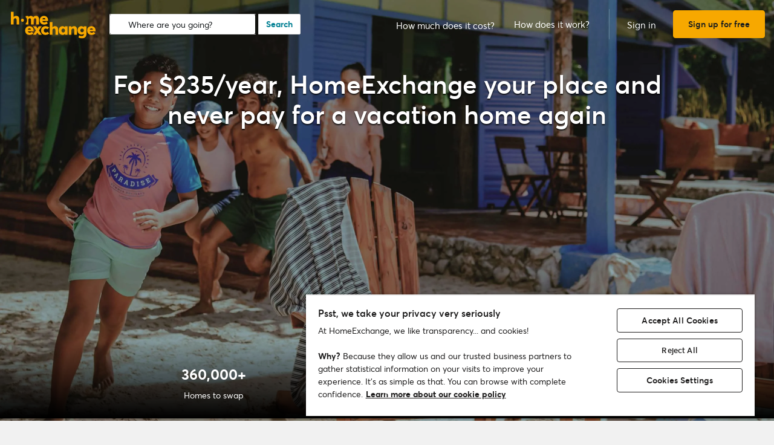

--- FILE ---
content_type: image/svg+xml; charset=UTF-8
request_url: https://www.homeexchange.com/fstrz/r/s/d2kzpkef14nfxb.cloudfront.net/images/website/logo/logo@3x.svg
body_size: 994
content:
<svg xmlns="http://www.w3.org/2000/svg" width="146" height="44" fill="none" viewBox="0 0 146 44"><path fill="#F7A800" fill-rule="evenodd" d="M3.063 0h4.433v8.603l.058.03c1.08-1.227 2.587-1.854 4.292-1.854 2.871 0 5.003 1.397 5.003 5.79v8.403h-4.435v-7.299c0-2.25-.767-2.934-2.331-2.934s-2.587 1.027-2.587 3.185v7.037H3.063zM64.51 15.183h-9.458c.29 1.592 1.62 2.421 3.322 2.421a4.371 4.371 0 0 0 3.239-1.51l2.56 2.622c-1.166 1.447-3.1 2.507-6.254 2.507-4.207 0-7.277-2.907-7.277-7.237 0-4.216 2.956-7.208 7.163-7.208 3.922 0 6.787 2.935 6.787 7.065.003.4-.053 1.056-.082 1.34m-9.438-2.649h5.2c-.29-1.368-1.194-2.222-2.53-2.222-1.361 0-2.385.833-2.67 2.222M22.155 16.61c1.327 0 2.384-1.083 2.384-2.593 0-1.534-1.011-2.593-2.384-2.593-1.417 0-2.406 1.082-2.406 2.593 0 1.47 1.01 2.593 2.406 2.593m49.56.387H67.28v20.96h4.434V30.92c0-2.158 1.024-3.184 2.586-3.184 1.563 0 2.331.683 2.331 2.934v7.29h4.434v-8.395c0-4.392-2.132-5.79-5.003-5.79-1.705 0-3.212.628-4.292 1.854l-.056-.03zM40.422 32.18h-9.465c.288 1.592 1.62 2.422 3.321 2.422a4.382 4.382 0 0 0 3.24-1.51l2.557 2.621c-1.164 1.448-3.098 2.507-6.252 2.507-4.207 0-7.277-2.906-7.277-7.237 0-4.216 2.956-7.207 7.163-7.207 3.922 0 6.788 2.935 6.788 7.064.01.401-.048 1.055-.075 1.34m-9.436-2.653h5.198c-.288-1.367-1.192-2.221-2.528-2.221-1.364.004-2.387.83-2.67 2.221m8.81-5.492 4.604 6.75-4.689 7.178h4.774l2.388-3.474h.029l2.36 3.474h4.78l-4.696-7.149 4.604-6.78h-4.973l-2.104 3.447h-.028L44.8 24.034zM52.9 31.04c0-4.358 2.956-7.264 7.39-7.264 2.131 0 4.462.684 5.997 2.421l-2.87 2.849a3.515 3.515 0 0 0-2.758-1.31c-1.932 0-3.268 1.31-3.268 3.275 0 1.966 1.364 3.248 3.294 3.248 1.251 0 2.167-.456 2.955-1.302l2.73 2.848c-1.251 1.447-3.297 2.421-6.197 2.421-4.203-.007-7.273-2.91-7.273-7.186m35.528-7.265c-3.582 0-6.339 2.964-6.339 7.236 0 4.305 2.757 7.208 6.567 7.213 1.67 0 2.927-.57 3.837-1.737l.056.029v1.447h4.24V24.035H92.32v1.447l-.056.03a4.969 4.969 0 0 0-3.837-1.738m1.165 3.932c1.65 0 2.927 1.397 2.927 3.304 0 1.989-1.336 3.277-2.927 3.277-1.762 0-2.984-1.311-2.984-3.277 0-1.993 1.278-3.304 2.984-3.304m13.472-3.673h-4.433v13.928h4.433v-7.007c0-2.165 1.023-3.22 2.558-3.22 1.45 0 2.217.657 2.217 2.964v7.261h4.433v-8.345c0-4.416-2.102-5.84-4.973-5.84a5.383 5.383 0 0 0-4.178 1.881h-.057zM115.741 38.9l-.995 3.618c1.706.941 3.468 1.336 5.712 1.338 5.632 0 7.509-3.19 7.509-7.72V24.033h-4.462v1.366h-.062a5.463 5.463 0 0 0-3.979-1.623c-3.496 0-6.168 2.935-6.168 7.064 0 3.96 2.669 6.865 6.424 6.865 1.62 0 2.898-.569 3.837-1.537l.056.027v1.283c0 1.453-1.222 2.648-3.638 2.648-1.535 0-3.07-.54-4.234-1.224m5.032-11.165c1.649 0 2.927 1.224 2.927 2.992h-.002c0 1.765-1.249 3.019-2.925 3.019-1.677 0-2.957-1.197-2.957-2.992s1.251-3.02 2.957-3.02m22.196 4.443h-9.465c.289 1.592 1.62 2.422 3.322 2.422a4.382 4.382 0 0 0 3.239-1.51l2.559 2.621c-1.165 1.448-3.098 2.507-6.253 2.507-4.207 0-7.276-2.906-7.276-7.237 0-4.216 2.955-7.207 7.162-7.207 3.922 0 6.787 2.935 6.787 7.064.01.401-.043 1.055-.075 1.34m-9.436-2.653h5.199c-.289-1.367-1.193-2.221-2.529-2.221-1.363.004-2.385.83-2.67 2.221M39.925 8.86c1.108-1.395 2.757-2.08 4.689-2.08 2.929 0 4.917 1.682 4.927 6.07v8.116h-4.433v-7.092c0-1.83-.487-3.133-2.022-3.133-1.278 0-2.33 1.053-2.33 3.247v6.978h-4.437v-7.092c0-1.83-.545-3.133-2.022-3.133-1.394 0-2.416 1.053-2.416 3.247v6.974h-4.435v-1.65c1.392-1.272 2.215-3.095 2.215-5.3 0-2.206-.823-4.052-2.215-5.327V7.036h4.435v1.653h.027c1.08-1.254 2.478-1.91 3.923-1.91 1.763 0 3.213.633 4.036 2.08z" clip-rule="evenodd"/></svg>